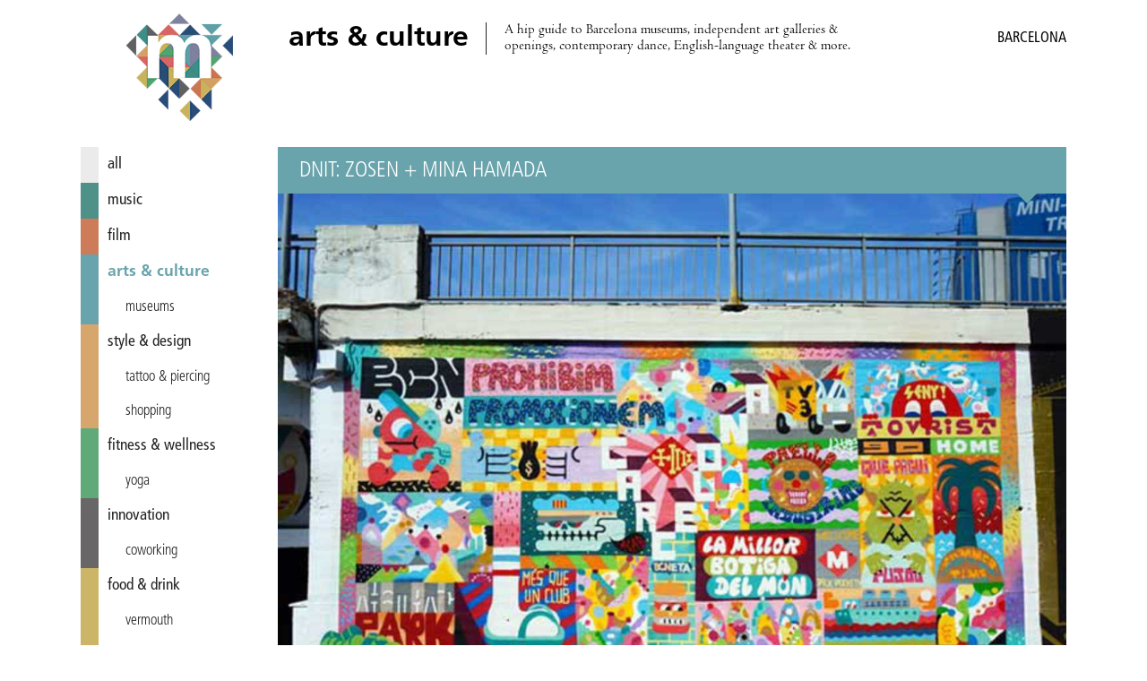

--- FILE ---
content_type: text/html; charset=utf-8
request_url: https://miniguide.co/event/dnit-zosen-mina-hamada
body_size: 4246
content:
<!DOCTYPE html><html lang="en"><head><meta charset="utf-8"><meta http-equiv="X-UA-Compatible" content="IE=edge,chrome=1"><title>DNIT: Zosen + Mina Hamada, Barcelona - Miniguide</title><meta property="og:title" content="DNIT: Zosen + Mina Hamada, Barcelona – Miniguide"><meta name="twitter:title" content="DNIT: Zosen + Mina Hamada, Barcelona – Miniguide"><meta property="og:site_name" content="Miniguide Barcelona"><meta property="og:url" content="https://miniguide.co/event/dnit-zosen-mina-hamada"><meta property="og:type" content="article"><meta property="og:locale" content="en_US"><meta property="og:locale:alternate" content="en_ES"><meta property="fb:app_id" content="108215613344"><meta property="article:publisher" content="https://www.facebook.com/miniguide"><meta property="article:section" content="arts &amp; culture"><meta name="twitter:card" content="summary_large_image"><meta name="twitter:site" content="@miniguidebcn"><!-- Pinterest verification--><meta name="p:domain_verify" content="a3aee0ac09e482dbdcb1b405a40e4602"><!-- Copyrighted.com verification--><meta name="copyrighted-site-verification" content="2fe2df4d75f0621f"><meta name="description" content="Local street art heros Zosen and Mina Hamada give a talk tonight at DNIT."><meta property="og:description" content="Local street art heros Zosen and Mina Hamada give a talk tonight at DNIT."><meta name="twitter:description" content="Local street art heros Zosen and Mina Hamada give a talk tonight at DNIT."><meta property="og:image" content="https://assets.miniguide.co/img/zosen-mina-hamada@2x.jpg"><meta property="og:image:width" content="1200"><meta property="og:image:height" content="800"><meta name="twitter:image" content="https://assets.miniguide.co/img/zosen-mina-hamada@2x.jpg"><script type="application/ld+json">{"@context":"http://www.schema.org","@type":"Event","name":"DNIT: Zosen + Mina Hamada","performer":{"@type":"Organization","name":"DNIT: Zosen + Mina Hamada"},"image":{"@type":"ImageObject","url":"https://assets.miniguide.co/img/zosen-mina-hamada@2x.jpg","width":1200,"height":800},"description":"Local street art heros Zosen and Mina Hamada give a talk tonight at DNIT.","startDate":"2015-04-24T00:00:00.000Z","endDate":"2015-04-24T00:00:00.000Z","url":"http://agenda.obrasocial.lacaixa.es/-/viernes-con-zosen-y-mina-hamada","location":{"@type":"Place","name":"CaixaForum","address":{"@type":"PostalAddress","streetAddress":"Av. Francesc Ferrer i Guàrdia, 6-8","addressLocality":"Barcelona","addressCountry":"Spain"},"geo":{"@type":"GeoCoordinates","latitude":41.371145,"longitude":2.149387}},"review":{"@type":"Review","datePublished":"2015-04-01T00:00:00.000Z","author":{"@type":"Person","name":""}},"offers":{"@type":"Offer","price":2,"priceCurrency":"EUR","availability":"https://schema.org/InStock","url":"http://agenda.obrasocial.lacaixa.es/-/viernes-con-zosen-y-mina-hamada","validFrom":"2015-04-01T00:00:00.000Z"}}
</script><script src="https://code.jquery.com/jquery-3.1.0.min.js" type="eeec38e85ba9cdd8619f8b2e-text/javascript"></script><script src="/js/miniguide-b5fd5d5961.min.js" type="eeec38e85ba9cdd8619f8b2e-text/javascript"></script><script src="https://api.mapbox.com/mapbox.js/v3.2.1/mapbox.js" defer type="eeec38e85ba9cdd8619f8b2e-text/javascript"></script><link rel="canonical" href="https://miniguide.co/event/dnit-zosen-mina-hamada"><link rel="alternate" href="https://miniguide.co/event/dnit-zosen-mina-hamada" hreflang="en"><link rel="alternate" href="https://miniguide.co/event/dnit-zosen-mina-hamada" hreflang="x-default"><link href="https://cdnjs.cloudflare.com/ajax/libs/normalize/5.0.0/normalize.min.css" rel="stylesheet"><link href="https://api.mapbox.com/mapbox.js/v3.2.1/mapbox.css" rel="stylesheet"><link href="/css/miniguide.min.css" rel="stylesheet"><link href="/css/buttons.min.css" rel="stylesheet"><link rel="stylesheet" type="text/css" href="https://cdnjs.cloudflare.com/ajax/libs/slick-carousel/1.8.1/slick.min.css"><link rel="stylesheet" type="text/css" href="https://cdnjs.cloudflare.com/ajax/libs/slick-carousel/1.8.1/slick-theme.min.css"><meta name="viewport" content="width=device-width, initial-scale=1.0"><link rel="shortcut icon" type="image/png" href="/images/favicon/favicon.png"><link rel="apple-touch-icon" sizes="76x76" href="/images/favicon/touch-icon-ipad.png"><link rel="apple-touch-icon" sizes="120x120" href="/images/favicon/touch-icon-iphone-retina.png"><link rel="apple-touch-icon" sizes="152x152" href="/images/favicon/touch-icon-ipad-retina.png"><link rel="apple-touch-icon-precomposed" href="/images/favicon/apple-touch-icon-72x72-precomposed.png"><link rel="apple-touch-icon-precomposed" href="/images/favicon/apple-touch-icon-144x144-precomposed.png"><script type="eeec38e85ba9cdd8619f8b2e-text/javascript" src="https://cdnjs.cloudflare.com/ajax/libs/slick-carousel/1.8.1/slick.min.js"></script><script type="eeec38e85ba9cdd8619f8b2e-text/javascript" src="//app.sgwidget.com/js/sg-widget-v2.js"></script><!-- Facebook Pixel Code--><script type="eeec38e85ba9cdd8619f8b2e-text/javascript">!function(f,b,e,v,n,t,s)
{if(f.fbq)return;n=f.fbq=function(){n.callMethod?
n.callMethod.apply(n,arguments):n.queue.push(arguments)};
if(!f._fbq)f._fbq=n;n.push=n;n.loaded=!0;n.version='2.0';
n.queue=[];t=b.createElement(e);t.async=!0;
t.src=v;s=b.getElementsByTagName(e)[0];
s.parentNode.insertBefore(t,s)}(window, document,'script',
'https://connect.facebook.net/en_US/fbevents.js');
fbq('init', '426486381106286');
fbq('track', 'PageView');</script><noscript><img height="1" width="1" style="display:none" src="https://www.facebook.com/tr?id=426486381106286&amp;ev=PageView&amp;noscript=1"></noscript><!-- End Facebook Pixel Code--></head><body><div class="page-wrapper"> <header class="header"><div class="wrap"><div class="menu-icon" id="main_menu_icon"><span></span><span></span><span></span><span></span></div><div class="logo"><a href="/" title="Miniguide"><img src="/images/miniguide.png" alt="Miniguide logo"></a></div><section class="main-description table"><div class="table-row"><div class="table-cell"><h1>arts &amp; culture</h1></div><div class="table-cell"><p>A hip guide to Barcelona museums, independent art galleries &amp; openings, contemporary dance, English-language theater &amp; more. </p></div></div></section><div class="icons-wrapper"></div><div class="category-wrapper"><span class="category">arts &amp; culture /</span><h3>Barcelona</h3></div></div></header><script type="eeec38e85ba9cdd8619f8b2e-text/javascript">MINIGUIDE.header.ready();</script><div class="wrap"><script type="eeec38e85ba9cdd8619f8b2e-text/javascript">MINIGUIDE.navigation.ready();
</script><nav class="menu" id="main_menu"><ul><li> <a href="/" style="border-color: #ebebeb; color: " data-hover-color="#dcdcdc"> all</a></li><li> <a href="/music" style="border-color: #4d9189; color: " data-hover-color="#3e827a"> music</a></li><li> <a href="/film" style="border-color: #cd7b58; color: " data-hover-color="#be6c49"> film</a></li><li> <a class="selected" href="/arts-culture" style="border-color: #69a3ab; color: #69a3ab"> arts &amp; culture</a></li><li class="tag"><a class="tag" href="/arts-culture/museums-barcelona" style="border-color: #69a3ab; color: ">museums</a></li><li> <a href="/style-design" style="border-color: #d7a66c; color: " data-hover-color="#c8975d"> style &amp; design</a></li><li class="tag"><a class="tag" href="/style-design/tatto-piercing-in-barcelona" style="border-color: #d7a66c; color: " data-hover-color="#c8975d">tattoo &amp; piercing</a></li><li class="tag"><a class="tag" href="/style-design/shopping-in-barcelona" style="border-color: #d7a66c; color: " data-hover-color="#c8975d">shopping</a></li><li> <a href="/fitness-wellness" style="border-color: #60a978; color: " data-hover-color="#519a69"> fitness &amp; wellness</a></li><li class="tag"><a class="tag" href="/fitness-wellness/yoga-barcelona" style="border-color: #60a978; color: " data-hover-color="#519a69">yoga</a></li><li> <a href="/innovation" style="border-color: #686666; color: " data-hover-color="#595757"> innovation</a></li><li class="tag"><a class="tag" href="/innovation/coworking-in-barcelona" style="border-color: #686666; color: " data-hover-color="#595757">coworking</a></li><li> <a href="/food-drink" style="border-color: #ccb567; color: " data-hover-color="#bda658"> food &amp; drink</a></li><li class="tag"><a class="tag" href="/food-drink/vermouth-in-barcelona" style="border-color: #ccb567; color: " data-hover-color="#bda658">vermouth</a></li><li class="tag"><a class="tag" href="/food-drink/brunch-in-barcelona" style="border-color: #ccb567; color: " data-hover-color="#bda658">brunch</a></li><li class="tag"><a class="tag" href="/food-drink/pizza-in-barcelona" style="border-color: #ccb567; color: " data-hover-color="#bda658">pizza</a></li><li class="tag"><a class="tag" href="/food-drink/indian-food-barcelona" style="border-color: #ccb567; color: " data-hover-color="#bda658">Indian</a></li><li class="tag"><a class="tag" href="/food-drink/specialty-coffee-in-barcelona" style="border-color: #ccb567; color: " data-hover-color="#bda658">specialty coffee</a></li><li class="tag"><a class="tag" href="/food-drink/ice-cream-in-barcelona" style="border-color: #ccb567; color: " data-hover-color="#bda658">ice cream</a></li><li class="tag"><a class="tag" href="/food-drink/burgers-barcelona" style="border-color: #ccb567; color: " data-hover-color="#bda658">burgers</a></li><li class="tag"><a class="tag" href="/food-drink/paella-barcelona" style="border-color: #ccb567; color: " data-hover-color="#bda658">paella</a></li><li class="tag"><a class="tag" href="/food-drink/tapas-barcelona" style="border-color: #ccb567; color: " data-hover-color="#bda658">tapas</a></li><li> <a href="/nightlife" style="border-color: #345379; color: " data-hover-color="#25446a"> nightlife</a></li><li class="tag"><a class="tag" href="/nightlife/cocktail-bars-in-barcelona" style="border-color: #345379; color: " data-hover-color="#25446a">cocktail bars</a></li><li class="tag"><a class="tag" href="/nightlife/wine-bars-in-barcelona" style="border-color: #345379; color: " data-hover-color="#25446a">wine bars</a></li><li class="tag"><a class="tag" href="/nightlife/craft-beer-barcelona" style="border-color: #345379; color: " data-hover-color="#25446a">craft beer</a></li><li class="tag"><a class="tag" href="/nightlife/nightclubs-in-barcelona" style="border-color: #345379; color: " data-hover-color="#25446a">nightclubs</a></li><li> <a href="/lgbt" style="border-color: #8688a3; color: " data-hover-color="#777994"> lgbt</a></li><li> <a href="/romance" style="border-color: #dc6f6b; color: " data-hover-color="#cd605c"> romance</a></li></ul></nav><div class="content-wrapper"><div class="post-content"><article><header class="post-content-header table" style="border-bottom-color: #69a3ab; background-color: #69a3ab"><div class="table-row"><div class="table-cell"><h2 class="name">DNIT: Zosen + Mina Hamada</h2></div><div class="table-cell"></div></div></header><div class="post-image-wrapper"><div class="images-wrapper"><img src="https://assets.miniguide.co/img/zosen-mina-hamada@2x.jpg" alt="zosen-mina-hamada"></div><div class="tags-wrapper"></div></div><div class="post-share-links"><p>SHARE:<a class="share-link" href="https://www.facebook.com/dialog/share?app_id=108215613344&amp;href=https://miniguide.co/event/dnit-zosen-mina-hamada" data-title="Share on Facebook">FACEBOOK</a><a class="share-link" href="https://twitter.com/intent/tweet?text=DNIT: Zosen + Mina Hamada&amp;url=https://miniguide.co/event/dnit-zosen-mina-hamada&amp;via=miniguidebcn" data-title="Share on Twitter">TWITTER</a><a href="/cdn-cgi/l/email-protection#526d303d362b6f3a26262221687d7d3f3b3c3b35273b36377c313d7d3724373c267d363c3b267f283d21373c7f3f3b3c337f3a333f33363374333f2269212730383731266f161c1b066872083d21373c7279721f3b3c33721a333f333633">EMAIL</a></p></div><div class="post-publish-date">Published on April 1, 2015</div><div class="post-description"><p>DNIT welcomes Barcelona-based artists Zosen and Mina Hamada, born in Argentina and Japan, respectively, as the speak tonight on urban culture, graffiti and their journey to become internationally recognized artists on the contemporary art scene.</p></div><div class="post-schedule"><div class="post-schedule-date"><i class="icon icon-calendar"></i><span>April 24, 2015</span></div><div class="post-schedule-title"><i class="icon icon-clock"></i><span>Opening hours</span></div><div class="post-schedule-table table"><div class="table-row"><div class="table-cell day"><span>Friday</span></div><div class="table-cell time"><span>20:00 – 22:00</span></div></div></div></div><div class="post-info" style="background-color: #69a3ab"><a href="/place/caixaforum"><h2 class="name">CaixaForum</h2></a><div class="post-info-item info-address"><i class="icon icon-mapmarker"></i><span class="address">Av. Francesc Ferrer i Guàrdia, 6-8</span><span class="city">Barcelona</span></div><div class="post-info-map" id="post_map" data-name="CaixaForum" data-latitude="41.371145" data-longitude="2.149387" data-pin="museum"></div><div class="post-info-item info-price"><i class="icon icon-ticket"></i><span class="price">€2 / €4</span></div><div class="post-info-item info-urls"><div class="link-block"><i class="icon icon-link"></i><a class="url" href="http://agenda.obrasocial.lacaixa.es/-/viernes-con-zosen-y-mina-hamada">http://agenda.obrasocial.lacaixa.es/-/viernes-con-zosen-y-mina-hamada</a></div></div></div></article></div><script data-cfasync="false" src="/cdn-cgi/scripts/5c5dd728/cloudflare-static/email-decode.min.js"></script><script type="eeec38e85ba9cdd8619f8b2e-text/javascript">MINIGUIDE.post.ready("event", "dnit-zosen-mina-hamada");
if(1 > 1){
    $('.images-wrapper').slick({
        infinite: false,
        slidesToShow: 1,
        rows: 0
    });
}</script><footer class="footer"><nav class="footer-menu"><ul><li><a href="/magazine/advertise">Advertise</a></li><li><a href="/magazine/about">About Us</a></li><li><a href="/magazine/distribution-points">Distribution Points</a></li><li><a href="/magazine/jobs">Jobs &amp; Internships</a></li><li><a href="/magazine/newsletter">Newsletter</a></li><li><a href="/magazine/past-issues">Past Issues</a></li><li><a href="/magazine/corrections">Corrections</a></li><li><a href="/magazine/contact">Contact Us</a></li><li><a href="/magazine/privacy">Privacy Policy</a></li><li><a href="/site-map">Site Map</a></li><li><a href="/">Home</a></li></ul></nav><div class="social"><ul><li><a href="https://itunes.apple.com/app/id822214481" title="iOS app - Miniguide"><i class="icon icon-apple"></i></a></li><li><a href="https://play.google.com/store/apps/details?id=es.miniguide.app" title="Android app - Miniguide"><i class="icon icon-android"></i></a></li><li><a href="https://www.facebook.com/miniguide" title="Facebook - Miniguide"><i class="icon icon-facebook"></i></a></li><li><a href="https://twitter.com/miniguidebcn" title="Twitter - Miniguide"><i class="icon icon-twitter"></i></a></li><li><a href="https://instagram.com/miniguidebcn" title="Instagram - Miniguide"><i class="icon icon-instagram"></i></a></li></ul></div><p class="copyright">© Copyright 2020 Miniguide</p></footer></div></div></div><script src="/cdn-cgi/scripts/7d0fa10a/cloudflare-static/rocket-loader.min.js" data-cf-settings="eeec38e85ba9cdd8619f8b2e-|49" defer></script><script defer src="https://static.cloudflareinsights.com/beacon.min.js/vcd15cbe7772f49c399c6a5babf22c1241717689176015" integrity="sha512-ZpsOmlRQV6y907TI0dKBHq9Md29nnaEIPlkf84rnaERnq6zvWvPUqr2ft8M1aS28oN72PdrCzSjY4U6VaAw1EQ==" data-cf-beacon='{"version":"2024.11.0","token":"ed976193ffcc4b3a800b86bcf22038d7","r":1,"server_timing":{"name":{"cfCacheStatus":true,"cfEdge":true,"cfExtPri":true,"cfL4":true,"cfOrigin":true,"cfSpeedBrain":true},"location_startswith":null}}' crossorigin="anonymous"></script>
</body></html>